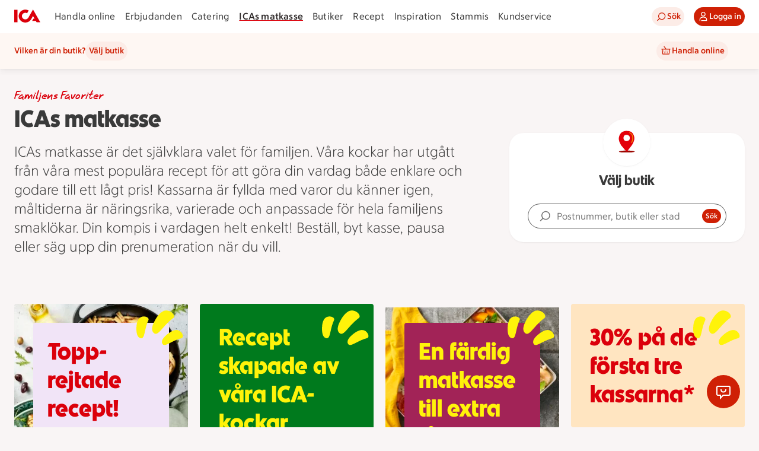

--- FILE ---
content_type: text/javascript
request_url: https://assets.icanet.se/raw/upload/v1/customer-solutions-apps/ica-now-grocerybag-frontend/static/assets/SelectGroceryBag-D2UGY3N6.js
body_size: 12569
content:
import{G as he,S as ge,a as fe,b as ve,c as ye,_ as Y,s as _e,t as I,d as q,m as ke,e as pe,g as be,f as we,h as xe,I as Se}from"./Ingredients-iI8GXLTV.js";import{h as Pe,d as Me,u as De,a as p,c as N,r as P,b as $e,e as k,o as l,w as H,f as d,g as w,i as o,j as m,_ as E,n as Ie,m as z,k as Oe,t as y,l as F,C as Be,p as Q,q as Ce,s as Te,v as g,x as $,y as x,z as V,A,B as le,D as X,E as We,F as Ne,G as B,H as L,I as Le,J as Ye,R as qe,K as Ee,L as Fe,M as je,N as Ve,O as Ae,P as Ge,Q as Re}from"./index-Ds88UE09.js";import.meta.url.split("/").pop();const de=a=>{let e='<path pid="0" fill-rule="evenodd" d="m17.415 16.001 6.01-6.009a.26.26 0 0 0 0-.366l-1.051-1.05a.26.26 0 0 0-.366 0L16 14.584 9.992 8.575a.26.26 0 0 0-.366 0L8.58 9.621a.257.257 0 0 0 0 .371l6.005 6.007-6.01 6.009a.26.26 0 0 0 0 .365l1.051 1.05c.1.102.265.102.366 0L16 17.416l6.008 6.01c.1.1.266.1.366 0l1.046-1.052a.25.25 0 0 0 0-.365z"/>';if(a.original){const t=/_fill="|_stroke="/gi;e=e.replace(t,n=>n==null?void 0:n.slice(1))}return Pe("svg",{xmlns:"http://www.w3.org/2000/svg","xmlns:xlink":"http://www.w3.org/1999/xlink",width:a.width,height:a.height,viewBox:a.viewBox,class:"svg-icon",innerHTML:e})};de.props={width:{type:Number,default:32},height:{type:Number,default:32},viewBox:{type:String,default:"0 0 32 32"},original:{type:Boolean,default:!1}};const He=(a,e,t,n,r,s,i)=>{Me.add({listName:a,listLength:e==null?void 0:e.toString(),listItemIndex:t==null?void 0:t.toString(),event:s,context:i,linkName:n,linkUrl:De(r)})},ze={key:0,class:"navigation-block__image-wrapper"},Qe={class:"ids-navigation-block__content"},Xe=["rel"],Ue=["target","href","rel"],Je=p({__name:"IdsNavigationBlock",props:{leadingIcon:{},showLeadingIcon:{type:Boolean},label:{default:"Läs mer"},showImage:{type:Boolean,default:!1},url:{default:""},rel:{},target:{default:"_self"},linkItem:{},contentId:{default:""},showShadow:{type:Boolean,default:!0},showBorder:{type:Boolean,default:!1},tracking:{},image:{},showTrailingIcon:{type:Boolean,default:!0},multiline:{type:Boolean,default:!1},naked:{},showArrow:{},displayImageState:{},shadow:{},hasBorder:{},icon:{},buttonLabel:{}},emits:["click"],setup(a,{emit:e}){const t=e,n=a,r=N(()=>{var v;if(n.linkItem)return n.linkItem;const f=(v=n.url)!=null?v:"";return{url:f,isExternal:/https?:\/\//.test(f),target:n.target,rel:n.rel}}),s=P({useAsBackground:!0,sizes:{sm:{width:720,height:160},md:{width:470,height:160},lg:{width:400,height:160}},imageData:n.image}),i=()=>{var f,v,_,M;He(((f=n.tracking)==null?void 0:f.listName)||"",((v=n.tracking)==null?void 0:v.listlength)||0,((_=n.tracking)==null?void 0:_.listItemIndex)||0,n.label,n.url,"navigationBlockSelect",((M=n.tracking)==null?void 0:M.context)||"")},c=P(null),u=f=>{t("click"),n.url&&c.value&&Te(f,c.value)};return(f,v)=>{const _=$e("RouterLink");return l(),k(m(Ce),{id:n.contentId,showBorder:n.showBorder,showShadow:n.showShadow,class:Q(["ids-navigation-block",[{"ids-navigation-block--truncated":!a.multiline}]]),onClick:v[0]||(v[0]=M=>u(M))},{default:H(()=>[a.showImage?(l(),d("div",ze,[n.image?(l(),k(m(E),Ie(z({key:0},s.value)),null,16)):w("",!0)])):w("",!0),o("div",Qe,[a.showLeadingIcon&&a.leadingIcon?(l(),k(Oe(a.leadingIcon),{key:0,class:"ids-navigation-block__icon left","aria-hidden":"true"})):w("",!0),r.value.url?r.value.isExternal?(l(),d("a",{key:2,ref_key:"linkWrapper",ref:c,target:r.value.target,href:r.value.url,rel:r.value.rel,class:"ids-navigation-block__link",onClick:i},y(a.label),9,Ue)):(l(),k(_,{key:3,ref_key:"linkWrapper",ref:c,target:r.value.target,to:r.value.url,rel:r.value.rel,class:"ids-navigation-block__link",onClick:i},{default:H(()=>[F(y(a.label),1)]),_:1},8,["target","to","rel"])):(l(),d("button",{key:1,rel:r.value.rel,class:"ids-navigation-block__button",onClick:i},y(a.label),9,Xe)),a.showTrailingIcon?(l(),k(m(Be),{key:4,class:"ids-navigation-block__icon","aria-hidden":"true"})):w("",!0)])]),_:1},8,["id","showBorder","showShadow","class"])}}}),Ke=["value"],Ze={key:1,class:"voucher-input__selected"},et={class:"voucher-input__selected-text"},tt=p({__name:"VoucherInput",props:{isSelected:{type:Boolean},initialValue:{}},emits:["clear","input"],setup(a,{emit:e}){const t=a,n=e,r=P(t.initialValue||""),s=c=>{const u=c.target;r.value=u.value,n("input",u.value)},i=()=>{n("clear")};return(c,u)=>t.isSelected?(l(),d("div",Ze,[o("div",null,[u[0]||(u[0]=o("span",null,"Rabattkod:",-1)),o("span",et,y(r.value),1)]),g(m($),{"aria-label":`Ta bort rabattkod ${r.value}`,icon:m(de),variant:"secondary",size:"xs",onClick:i},null,8,["aria-label","icon"])])):(l(),d("input",{key:0,value:r.value,name:"Rabattkod",placeholder:"Rabattkod",type:"text",class:"voucher-input",onInput:s},null,40,Ke))}}),at=x(tt,[["__scopeId","data-v-04c1d23b"]]),nt={class:"voucher"},rt={key:0,class:"voucher__input"},st=p({__name:"Voucher",setup(a){const e=V(),t=P(!1),n=P(!1),r=P(""),s=()=>{t.value=!0},i=()=>{r.value.length!==0&&(n.value=!0,e.setVoucher(r.value),e.fetchGroceryBagProducts(),le.push({event:"voucherRedeem",voucherName:r.value}))},c=()=>{r.value="",t.value=!1,n.value=!1,e.setVoucher(null),e.fetchGroceryBagProducts()};return A(()=>{e.voucher&&(r.value=e.voucher,t.value=!0,n.value=!0)}),(u,f)=>(l(),d("div",nt,[t.value?(l(),d("div",rt,[g(at,{"initial-value":r.value,"is-selected":n.value,onInput:f[0]||(f[0]=v=>r.value=v),onClear:c},null,8,["initial-value","is-selected"]),n.value?w("",!0):(l(),k(m($),{key:0,"aria-label":"Använd rabattkod",type:"button",variant:"primary",size:"md",text:"Använd",onClick:i}))])):(l(),k(m($),{key:1,type:"button",variant:"tertiary",size:"md",text:"Jag har en rabattkod",block:!0,onClick:s}))]))}}),it=x(st,[["__scopeId","data-v-0b880d7d"]]),ot={key:0,class:"grocery-bag-block-grid"},ct={class:"grocery-bag-block-grid__heading"},lt={class:"ids-grid grocery-bag-block-grid__blocks"},dt=p({__name:"GroceryBagBlockGrid",setup(a){const e=V(),t=X();return We(async()=>{await e.fetchGroceryBagProducts()}),A(async()=>{const n=Ne(t.storeCookie);(e.groceryBags.length===0||t.selected&&t.storeCookie.length>0&&n===null)&&await e.fetchGroceryBagProducts()}),(n,r)=>{var s,i;return((i=(s=m(e))==null?void 0:s.groceryBags)==null?void 0:i.length)>0?(l(),d("div",ot,[o("div",ct,[r[0]||(r[0]=o("h2",{class:"section-heading"}," Välj din matkasse ",-1)),g(it)]),o("ul",lt,[(l(!0),d(B,null,L(m(e).groceryBags,(c,u)=>(l(),d("li",{key:c.name+u,class:"ids-column-12--tablet-4--desktop-4"},[g(he,{"grocery-bag-group":c,"data-test":"grocerybag-block"},null,8,["grocery-bag-group"])]))),128))]),r[1]||(r[1]=o("p",{class:"select-grocery-bag__caveat"},' * Vårt nykundserbjudande är ett "från-pris" och gäller i ett urval av butiker. ',-1))])):w("",!0)}}}),ut=x(dt,[["__scopeId","data-v-ecaa9cdf"]]),mt={id:"store-picker-block",class:"store-picker-block"},ht={key:0,class:"store-picker-block__selected-store"},gt={key:0},ft={key:1,class:"store-picker-block__input"},vt=p({__name:"StorePickerBlock",setup(a){const e=P(""),t=X(),n=u=>{e.value=u,t.openModal()},r=()=>`Ändra till ${t.selectedDeliveryMethod==="pickup"?"hemleverans":"hämta i butik"}`,s=()=>`Valt leveranssätt ${t.selectedDeliveryMethod==="pickup"?"hämta i butik":"hemleverans"}. Ändra till ${t.selectedDeliveryMethod==="pickup"?"hemleverans":"hämta i butik"}`,i=()=>{const u=t.selectedDeliveryMethod==="pickup"?"homeDelivery":"pickup";t.setDeliveryMethod(u),le.push({event:"deliveryMethodSelect",linkName:u==="pickup"?"hämta i butik":"hemleverans"})},c=()=>{t.clearSelectedStore()};return(u,f)=>(l(),d("div",mt,[g(ge,{"selected-store":m(t).selected},null,8,["selected-store"]),m(t).selected?(l(),d("div",ht,[g(fe,{divider:!0,onChangeStore:c}),m(t).selected&&m(t).selected.deliveryMethods.length>1?(l(),d("div",gt,[g(m($),{"aria-label":s(),text:r(),size:"md",variant:"secondary",block:!0,onClick:i},null,8,["aria-label","text"])])):w("",!0)])):(l(),d("div",ft,[g(ve,{"initial-value":"",onOnSearch:n})])),g(ye,{"search-query":e.value},null,8,["search-query"])]))}}),yt=x(vt,[["__scopeId","data-v-d913ab7a"]]),_t={class:"category-card__content-area"},kt=["target","href"],pt={key:1,class:"category-card__no-link-title"},bt={key:2,class:"category-card__preamble"},wt=p({__name:"GrocerybagCategoryCard",props:{title:{type:String,required:!0},preamble:{type:String,default:""},url:{type:String,required:!1,default:null},imageUrl:{type:String,default:""},image:{type:Object,default:null},alt:{type:String,default:""},target:{type:String,default:"_self"},tracking:{type:Object,default:()=>({})},cardsInRow:{type:Object,default:()=>({})},sizes:{type:Object,default:()=>({sm:{width:400,height:400},md:{width:400,height:400},lg:{width:600,height:600}}),required:!1}},setup(a){const{currentSizeEquals:e,currentSizeLte:t,currentSizeGte:n}=Le(),r=a,s={useAsBackground:!0,description:r.alt||`Illustration av ${r.title}`,imageDataStatic:r.imageUrl,sizes:r.sizes},i=N(()=>r.image?{useAsBackground:!0,description:r.alt||`Illustration av ${r.title}`,imageData:r.image,sizes:r.sizes}:null),c=N(()=>t("mobile")?r.cardsInRow.sm:e("tablet")?r.cardsInRow.md?r.cardsInRow.md:r.cardsInRow.sm:n("desktop")?r.cardsInRow.lg?r.cardsInRow.lg:r.cardsInRow.md:0),u=N(()=>{switch(c.value){case 6:return"six";case 5:return"five";case 4:return"four";case 3:return"three";case 2:return"two"}return""}),f=N(()=>/(http(s?):\/\/)/g.test(r.url)),v=P(null);return(_,M)=>(l(),d("div",{class:Q(["category-card",a.url?"category-card__clickable":""])},[o("div",null,[i.value?(l(),k(m(E),z({key:0},i.value,{class:["category-card__image-area",u.value]}),null,16,["class"])):(l(),k(m(E),z({key:1},s,{class:["category-card__image-area",u.value]}),null,16,["class"]))]),o("div",_t,[a.url?(l(),d(B,{key:0},[g(m($),{class:"category-card__link-button",variant:"secondary",size:"md",icon:m(Ye),tabindex:"-1","aria-hidden":!0},null,8,["icon"]),f.value?(l(),d("a",{key:0,ref_key:"linkWrapper",ref:v,target:a.target,href:a.url,class:"category-card__link"},y(a.title),9,kt)):(l(),k(m(qe),{key:1,ref_key:"linkWrapper",ref:v,target:a.target,to:a.url,class:"category-card__link"},{default:H(()=>[F(y(a.title),1)]),_:1},8,["target","to"]))],64)):(l(),d("div",pt,y(a.title),1)),a.preamble?(l(),d("p",bt,y(a.preamble),1)):w("",!0)])],2))}}),xt=x(wt,[["__scopeId","data-v-29f68aed"]]),St={class:"start-page-category-cards"},Pt={class:"start-page-category-cards__grid"},Mt={class:"start-page-category-card__number","aria-hidden":"true"},Dt=p({__name:"StartPageCategoryCards",setup(a){const e=Ee([{title:"Välj butik",preamble:"Välj från vilken butik du vill få din matkasse levererad. Utbudet kan skilja sig från butik till butik.",imageUrl:"matkassen_assets/Usp_Steg_1.webp"},{title:"Hitta din matkasse",preamble:"Kika på vilka matkassar som din butik erbjuder och välj en som passar dig.",imageUrl:"matkassen_assets/Usp_Steg_2.webp"},{title:"Leverans",preamble:"Olika butiker kan erbjuda ett eller flera leveranssätt. Se vad som gäller för just din valda butik.",imageUrl:"matkassen_assets/RAO1028352_08_jpg%20%281%29.webp"},{title:"Laga gott och spara tid",preamble:"När du gjort dina val är det bara att invänta din första matkasse. Hoppas det smakar.",imageUrl:"matkassen_assets/GroceryBag_Usp_Steg_4.webp"}]),t={sm:{width:306,height:168},md:{width:306,height:168},lg:{width:306,height:168}};return(n,r)=>(l(),d("div",St,[o("ul",Pt,[(l(!0),d(B,null,L(e.value,(s,i)=>(l(),d("li",{key:i,class:"start-page-category-card"},[g(xt,{title:s.title,preamble:s.preamble,"image-url":s.imageUrl,"cards-in-row":{sm:1,md:2,lg:4},sizes:t},null,8,["title","preamble","image-url"]),o("div",Mt,y(i+1),1)]))),128))])]))}}),$t=x(Dt,[["__scopeId","data-v-f35ae1d5"]]),It={class:"start-page-navigation-blocks"},Ot=p({__name:"StartPageNavigationBlocks",setup(a){const e=[{title:"Mer om icas matkasse",url:"https://www.ica.se/icas-matkasse/om-icas-matkasse/"},{title:"Bra att ha hemma",url:"https://www.ica.se/icas-matkasse/bra-att-ha-hemma/"}];return(t,n)=>(l(),d("ul",It,[(l(),d(B,null,L(e,r=>o("li",{key:r.title},[g(m(Je),{class:"ids-column-12_md-4_lg-2",label:r.title,url:r.url},null,8,["label","url"])])),64))]))}}),Bt=x(Ot,[["__scopeId","data-v-6c435b78"]]),Ct={class:"questions-and-answers"},Tt=p({__name:"StartPageQuestionsAndAnswers",setup(a){const e=[{title:"Vad innehåller ICAs matkasse?",label:"ICAs matkassar innehåller varor och recept för ett antal rätter. Varorna i kassen varierar självklart beroende på vecka och kasse. Informationen finns på ICAs matkasses receptsidor på ICA.se och i veckomejlet. Om någon råvara i sortimentslistan inte finns att tillgå kommer en lämplig ersättningsartikel att plockas ner i kassen. Om du undrar vad en enskild vara innehåller, hänvisar vi till varans ingrediensförteckning."},{title:"Var hittar jag recepten när jag fått ICAs matkasse?",label:"I veckomejlet du får på torsdag, innan du får kassen på måndag, ser du recepten och där finns länkar till recepten. Du kan också gå in på ICA.se och sedan vidare till ICAs matkasse och din kasse. Där hittar du både recept, vad du får i kassen och vad du förväntas ha hemma. Sist men inte minst kan du scanna QR-koden på papperskassen som alla varor kommer i. Vi har inga tryckta receptkort."},{title:"Hur lång tid tar det att laga maträtterna i ICAs matkasse?",label:"Tillagningstiden ligger i snitt på ungefär 30 minuter. Vego kan ta lite längre tid att laga eftersom nästan allt lagas från grunden och recepten har lite fler ingredienser och moment. Ibland används smarta genvägar som till exempel smaksatt crème fraiche för att för att spara tid och förenkla tillagningen. Helt enkelt för att det ska gå snabbare för dig att laga en riktigt god måltid."},{title:"Vad gör jag om det saknas eller är fel på någon vara i ICAs matkasse?",label:"Om något saknas eller är felaktigt så kontaktar du kundservice för en reklamation. Det är viktigt att de får veta när något inte fungerat till 100 %."},{title:"Får jag bonus på ICAs matkasse?",label:"Ja, du får bonus om du skapat ett konto och loggat in på Mitt ICA. Då får du automatiskt stammispoäng, vilket i sin tur leder till din bonus. Detta gäller vid matkasseabonnemang och engångsköp om du är inloggad kund på ica.se. Om du som utloggad gäst utför ett engångsköp på matkassen måste det genomföras med ett ICA-kort. Görs engångsköpet med ett Visa/Mastercard behöver du kontakta kundservice för att efterregistera din bonus vid inlämnande av kvittobevis."}];return(t,n)=>(l(),d("ul",Ct,[(l(),d(B,null,L(e,(r,s)=>o("li",{key:s},[g(m(Fe),{"aria-id":`question-and-answer-${s}`,title:r.title,label:r.label},null,8,["aria-id","title","label"])])),64))]))}}),Wt=x(Tt,[["__scopeId","data-v-93fd225b"]]),Nt={class:"grocerybag-usp2 ids-grid"},Lt={class:"ids-column-6--tablet-3--desktop-3"},Yt={class:"grocerybag-usp2__card grocerybag-usp2__card--one"},qt={class:"ids-column-6--tablet-3--desktop-3"},Et={class:"grocerybag-usp2__card grocerybag-usp2__card--two"},Ft={class:"ids-column-6--tablet-3--desktop-3"},jt={class:"grocerybag-usp2__card grocerybag-usp2__card--three"},Vt={class:"ids-column-6--tablet-3--desktop-3"},At={class:"grocerybag-usp2__card grocerybag-usp2__card--four"},Gt=p({__name:"GroceryBagUsp2",setup(a){return(e,t)=>(l(),d("div",Nt,[o("div",Lt,[o("div",Yt,[t[0]||(t[0]=o("div",{class:"grocerybag-usp2__card--one--text"}," Topp-rejtade recept! ",-1)),g(Y)])]),o("div",qt,[o("div",Et,[t[1]||(t[1]=F(" Recept skapade av våra ICA-kockar ",-1)),g(Y)])]),o("div",Ft,[o("div",jt,[t[2]||(t[2]=o("div",{class:"grocerybag-usp2__card--three--text"}," En färdig matkasse till extra lågt pris ",-1)),g(Y)])]),o("div",Vt,[o("div",At,[t[3]||(t[3]=F(" 30% på de första tre kassarna* ",-1)),g(Y)])])]))}}),Rt=x(Gt,[["__scopeId","data-v-bd3c828b"]]),Ht={class:"next-delivery-info"},zt={class:"next-delivery-info__cell"},Qt={class:"next-delivery-info__data"},Xt={class:"next-delivery-info__cell"},Ut={class:"next-delivery-info__data"},Jt={class:"next-delivery-info__cell"},Kt={class:"next-delivery-info__data"},Zt={class:"next-delivery-info__cell"},ea={class:"next-delivery-info__data"},ta={class:"next-delivery-info__cell"},aa={class:"next-delivery-info__header"},na=["innerHTML"],ra=p({__name:"NextDeliveryInfo",props:{delivery:{},menuLink:{}},setup(a){const e=a,t=s=>{switch(s.toLowerCase()){case"pickup":return"Hämta i butik";case"homedelivery":return"Hemleverans";default:return""}},n=s=>s==="Store"?"Betala i Butik":"Förskottsbetalning",r=s=>{const i=`Misslyckad betalning. <a href="${je.ORIGIN_PATH}/mitt-konto/leveranser">Vänligen uppdatera dina betaluppgifter.</a>`;return s.paymentStatus==="Failed"?i:s.paymentProvider==="Store"?"Betala i butik när du hämtar din matkasse.":"Summan kommer reserveras på angivet kort torsdagen innan leverans."};return(s,i)=>(l(),d("div",Ht,[o("div",zt,[i[0]||(i[0]=o("div",{class:"next-delivery-info__header"}," Levereras av ",-1)),o("div",Qt,y(e.delivery.storeName),1)]),o("div",Xt,[i[1]||(i[1]=o("div",{class:"next-delivery-info__header"}," Leveranssätt ",-1)),o("div",Ut,y(t(e.delivery.deliveryMethod)),1)]),o("div",Jt,[i[2]||(i[2]=o("div",{class:"next-delivery-info__header"}," Pris ",-1)),o("div",Kt,y(e.delivery.price)+":- ",1)]),o("div",Zt,[i[3]||(i[3]=o("div",{class:"next-delivery-info__header"}," Betalsätt ",-1)),o("div",ea,y(n(a.delivery.paymentProvider)),1)]),o("div",ta,[o("div",aa,y(e.delivery.isPurchase?"Betalning":"Nästa betalning"),1),o("div",{class:"next-delivery-info__data",innerHTML:r(e.delivery)},null,8,na)]),a.delivery&&a.delivery.familyName?(l(),k(m($),{key:0,type:"button",variant:"secondary",text:"Veckans kasse",size:"md",href:e.menuLink,block:!0,class:"next-delivery-info__menu-link--sm"},null,8,["href"])):w("",!0)]))}}),sa=x(ra,[["__scopeId","data-v-ee6c81fc"]]);function j(a,e){return _e(a,{...e,weekStartsOn:1})}function ue(a,e){const t=I(a,e==null?void 0:e.in),n=t.getFullYear(),r=q(t,0);r.setFullYear(n+1,0,4),r.setHours(0,0,0,0);const s=j(r),i=q(t,0);i.setFullYear(n,0,4),i.setHours(0,0,0,0);const c=j(i);return t.getTime()>=s.getTime()?n+1:t.getTime()>=c.getTime()?n:n-1}function ae(a){const e=I(a),t=new Date(Date.UTC(e.getFullYear(),e.getMonth(),e.getDate(),e.getHours(),e.getMinutes(),e.getSeconds(),e.getMilliseconds()));return t.setUTCFullYear(e.getFullYear()),+a-+t}function ia(a,...e){const t=q.bind(null,e.find(n=>typeof n=="object"));return e.map(t)}function ne(a,e){const t=I(a,e==null?void 0:e.in);return t.setHours(0,0,0,0),t}function oa(a,e,t){const[n,r]=ia(t==null?void 0:t.in,a,e),s=ne(n),i=ne(r),c=+s-ae(s),u=+i-ae(i);return Math.round((c-u)/ke)}function ca(a,e){const t=ue(a,e),n=q(a,0);return n.setFullYear(t,0,4),n.setHours(0,0,0,0),j(n)}function la(a){return a instanceof Date||typeof a=="object"&&Object.prototype.toString.call(a)==="[object Date]"}function da(a){return!(!la(a)&&typeof a!="number"||isNaN(+I(a)))}function ua(a,e){const t=I(a,e==null?void 0:e.in);return t.setFullYear(t.getFullYear(),0,1),t.setHours(0,0,0,0),t}const ma={lessThanXSeconds:{one:"less than a second",other:"less than {{count}} seconds"},xSeconds:{one:"1 second",other:"{{count}} seconds"},halfAMinute:"half a minute",lessThanXMinutes:{one:"less than a minute",other:"less than {{count}} minutes"},xMinutes:{one:"1 minute",other:"{{count}} minutes"},aboutXHours:{one:"about 1 hour",other:"about {{count}} hours"},xHours:{one:"1 hour",other:"{{count}} hours"},xDays:{one:"1 day",other:"{{count}} days"},aboutXWeeks:{one:"about 1 week",other:"about {{count}} weeks"},xWeeks:{one:"1 week",other:"{{count}} weeks"},aboutXMonths:{one:"about 1 month",other:"about {{count}} months"},xMonths:{one:"1 month",other:"{{count}} months"},aboutXYears:{one:"about 1 year",other:"about {{count}} years"},xYears:{one:"1 year",other:"{{count}} years"},overXYears:{one:"over 1 year",other:"over {{count}} years"},almostXYears:{one:"almost 1 year",other:"almost {{count}} years"}},ha=(a,e,t)=>{let n;const r=ma[a];return typeof r=="string"?n=r:e===1?n=r.one:n=r.other.replace("{{count}}",e.toString()),t!=null&&t.addSuffix?t.comparison&&t.comparison>0?"in "+n:n+" ago":n};function R(a){return(e={})=>{const t=e.width?String(e.width):a.defaultWidth;return a.formats[t]||a.formats[a.defaultWidth]}}const ga={full:"EEEE, MMMM do, y",long:"MMMM do, y",medium:"MMM d, y",short:"MM/dd/yyyy"},fa={full:"h:mm:ss a zzzz",long:"h:mm:ss a z",medium:"h:mm:ss a",short:"h:mm a"},va={full:"{{date}} 'at' {{time}}",long:"{{date}} 'at' {{time}}",medium:"{{date}}, {{time}}",short:"{{date}}, {{time}}"},ya={date:R({formats:ga,defaultWidth:"full"}),time:R({formats:fa,defaultWidth:"full"}),dateTime:R({formats:va,defaultWidth:"full"})},_a={lastWeek:"'last' eeee 'at' p",yesterday:"'yesterday at' p",today:"'today at' p",tomorrow:"'tomorrow at' p",nextWeek:"eeee 'at' p",other:"P"},ka=(a,e,t,n)=>_a[a];function T(a){return(e,t)=>{const n=t!=null&&t.context?String(t.context):"standalone";let r;if(n==="formatting"&&a.formattingValues){const i=a.defaultFormattingWidth||a.defaultWidth,c=t!=null&&t.width?String(t.width):i;r=a.formattingValues[c]||a.formattingValues[i]}else{const i=a.defaultWidth,c=t!=null&&t.width?String(t.width):a.defaultWidth;r=a.values[c]||a.values[i]}const s=a.argumentCallback?a.argumentCallback(e):e;return r[s]}}const pa={narrow:["B","A"],abbreviated:["BC","AD"],wide:["Before Christ","Anno Domini"]},ba={narrow:["1","2","3","4"],abbreviated:["Q1","Q2","Q3","Q4"],wide:["1st quarter","2nd quarter","3rd quarter","4th quarter"]},wa={narrow:["J","F","M","A","M","J","J","A","S","O","N","D"],abbreviated:["Jan","Feb","Mar","Apr","May","Jun","Jul","Aug","Sep","Oct","Nov","Dec"],wide:["January","February","March","April","May","June","July","August","September","October","November","December"]},xa={narrow:["S","M","T","W","T","F","S"],short:["Su","Mo","Tu","We","Th","Fr","Sa"],abbreviated:["Sun","Mon","Tue","Wed","Thu","Fri","Sat"],wide:["Sunday","Monday","Tuesday","Wednesday","Thursday","Friday","Saturday"]},Sa={narrow:{am:"a",pm:"p",midnight:"mi",noon:"n",morning:"morning",afternoon:"afternoon",evening:"evening",night:"night"},abbreviated:{am:"AM",pm:"PM",midnight:"midnight",noon:"noon",morning:"morning",afternoon:"afternoon",evening:"evening",night:"night"},wide:{am:"a.m.",pm:"p.m.",midnight:"midnight",noon:"noon",morning:"morning",afternoon:"afternoon",evening:"evening",night:"night"}},Pa={narrow:{am:"a",pm:"p",midnight:"mi",noon:"n",morning:"in the morning",afternoon:"in the afternoon",evening:"in the evening",night:"at night"},abbreviated:{am:"AM",pm:"PM",midnight:"midnight",noon:"noon",morning:"in the morning",afternoon:"in the afternoon",evening:"in the evening",night:"at night"},wide:{am:"a.m.",pm:"p.m.",midnight:"midnight",noon:"noon",morning:"in the morning",afternoon:"in the afternoon",evening:"in the evening",night:"at night"}},Ma=(a,e)=>{const t=Number(a),n=t%100;if(n>20||n<10)switch(n%10){case 1:return t+"st";case 2:return t+"nd";case 3:return t+"rd"}return t+"th"},Da={ordinalNumber:Ma,era:T({values:pa,defaultWidth:"wide"}),quarter:T({values:ba,defaultWidth:"wide",argumentCallback:a=>a-1}),month:T({values:wa,defaultWidth:"wide"}),day:T({values:xa,defaultWidth:"wide"}),dayPeriod:T({values:Sa,defaultWidth:"wide",formattingValues:Pa,defaultFormattingWidth:"wide"})};function W(a){return(e,t={})=>{const n=t.width,r=n&&a.matchPatterns[n]||a.matchPatterns[a.defaultMatchWidth],s=e.match(r);if(!s)return null;const i=s[0],c=n&&a.parsePatterns[n]||a.parsePatterns[a.defaultParseWidth],u=Array.isArray(c)?Ia(c,_=>_.test(i)):$a(c,_=>_.test(i));let f;f=a.valueCallback?a.valueCallback(u):u,f=t.valueCallback?t.valueCallback(f):f;const v=e.slice(i.length);return{value:f,rest:v}}}function $a(a,e){for(const t in a)if(Object.prototype.hasOwnProperty.call(a,t)&&e(a[t]))return t}function Ia(a,e){for(let t=0;t<a.length;t++)if(e(a[t]))return t}function Oa(a){return(e,t={})=>{const n=e.match(a.matchPattern);if(!n)return null;const r=n[0],s=e.match(a.parsePattern);if(!s)return null;let i=a.valueCallback?a.valueCallback(s[0]):s[0];i=t.valueCallback?t.valueCallback(i):i;const c=e.slice(r.length);return{value:i,rest:c}}}const Ba=/^(\d+)(th|st|nd|rd)?/i,Ca=/\d+/i,Ta={narrow:/^(b|a)/i,abbreviated:/^(b\.?\s?c\.?|b\.?\s?c\.?\s?e\.?|a\.?\s?d\.?|c\.?\s?e\.?)/i,wide:/^(before christ|before common era|anno domini|common era)/i},Wa={any:[/^b/i,/^(a|c)/i]},Na={narrow:/^[1234]/i,abbreviated:/^q[1234]/i,wide:/^[1234](th|st|nd|rd)? quarter/i},La={any:[/1/i,/2/i,/3/i,/4/i]},Ya={narrow:/^[jfmasond]/i,abbreviated:/^(jan|feb|mar|apr|may|jun|jul|aug|sep|oct|nov|dec)/i,wide:/^(january|february|march|april|may|june|july|august|september|october|november|december)/i},qa={narrow:[/^j/i,/^f/i,/^m/i,/^a/i,/^m/i,/^j/i,/^j/i,/^a/i,/^s/i,/^o/i,/^n/i,/^d/i],any:[/^ja/i,/^f/i,/^mar/i,/^ap/i,/^may/i,/^jun/i,/^jul/i,/^au/i,/^s/i,/^o/i,/^n/i,/^d/i]},Ea={narrow:/^[smtwf]/i,short:/^(su|mo|tu|we|th|fr|sa)/i,abbreviated:/^(sun|mon|tue|wed|thu|fri|sat)/i,wide:/^(sunday|monday|tuesday|wednesday|thursday|friday|saturday)/i},Fa={narrow:[/^s/i,/^m/i,/^t/i,/^w/i,/^t/i,/^f/i,/^s/i],any:[/^su/i,/^m/i,/^tu/i,/^w/i,/^th/i,/^f/i,/^sa/i]},ja={narrow:/^(a|p|mi|n|(in the|at) (morning|afternoon|evening|night))/i,any:/^([ap]\.?\s?m\.?|midnight|noon|(in the|at) (morning|afternoon|evening|night))/i},Va={any:{am:/^a/i,pm:/^p/i,midnight:/^mi/i,noon:/^no/i,morning:/morning/i,afternoon:/afternoon/i,evening:/evening/i,night:/night/i}},Aa={ordinalNumber:Oa({matchPattern:Ba,parsePattern:Ca,valueCallback:a=>parseInt(a,10)}),era:W({matchPatterns:Ta,defaultMatchWidth:"wide",parsePatterns:Wa,defaultParseWidth:"any"}),quarter:W({matchPatterns:Na,defaultMatchWidth:"wide",parsePatterns:La,defaultParseWidth:"any",valueCallback:a=>a+1}),month:W({matchPatterns:Ya,defaultMatchWidth:"wide",parsePatterns:qa,defaultParseWidth:"any"}),day:W({matchPatterns:Ea,defaultMatchWidth:"wide",parsePatterns:Fa,defaultParseWidth:"any"}),dayPeriod:W({matchPatterns:ja,defaultMatchWidth:"any",parsePatterns:Va,defaultParseWidth:"any"})},Ga={code:"en-US",formatDistance:ha,formatLong:ya,formatRelative:ka,localize:Da,match:Aa,options:{weekStartsOn:0,firstWeekContainsDate:1}};function Ra(a,e){const t=I(a,e==null?void 0:e.in);return oa(t,ua(t))+1}function Ha(a,e){const t=I(a,e==null?void 0:e.in),n=+j(t)-+ca(t);return Math.round(n/pe)+1}function h(a,e){const t=a<0?"-":"",n=Math.abs(a).toString().padStart(e,"0");return t+n}const D={y(a,e){const t=a.getFullYear(),n=t>0?t:1-t;return h(e==="yy"?n%100:n,e.length)},M(a,e){const t=a.getMonth();return e==="M"?String(t+1):h(t+1,2)},d(a,e){return h(a.getDate(),e.length)},a(a,e){const t=a.getHours()/12>=1?"pm":"am";switch(e){case"a":case"aa":return t.toUpperCase();case"aaa":return t;case"aaaaa":return t[0];case"aaaa":default:return t==="am"?"a.m.":"p.m."}},h(a,e){return h(a.getHours()%12||12,e.length)},H(a,e){return h(a.getHours(),e.length)},m(a,e){return h(a.getMinutes(),e.length)},s(a,e){return h(a.getSeconds(),e.length)},S(a,e){const t=e.length,n=a.getMilliseconds(),r=Math.trunc(n*Math.pow(10,t-3));return h(r,e.length)}},C={midnight:"midnight",noon:"noon",morning:"morning",afternoon:"afternoon",evening:"evening",night:"night"},re={G:function(a,e,t){const n=a.getFullYear()>0?1:0;switch(e){case"G":case"GG":case"GGG":return t.era(n,{width:"abbreviated"});case"GGGGG":return t.era(n,{width:"narrow"});case"GGGG":default:return t.era(n,{width:"wide"})}},y:function(a,e,t){if(e==="yo"){const n=a.getFullYear(),r=n>0?n:1-n;return t.ordinalNumber(r,{unit:"year"})}return D.y(a,e)},Y:function(a,e,t,n){const r=we(a,n),s=r>0?r:1-r;if(e==="YY"){const i=s%100;return h(i,2)}return e==="Yo"?t.ordinalNumber(s,{unit:"year"}):h(s,e.length)},R:function(a,e){const t=ue(a);return h(t,e.length)},u:function(a,e){const t=a.getFullYear();return h(t,e.length)},Q:function(a,e,t){const n=Math.ceil((a.getMonth()+1)/3);switch(e){case"Q":return String(n);case"QQ":return h(n,2);case"Qo":return t.ordinalNumber(n,{unit:"quarter"});case"QQQ":return t.quarter(n,{width:"abbreviated",context:"formatting"});case"QQQQQ":return t.quarter(n,{width:"narrow",context:"formatting"});case"QQQQ":default:return t.quarter(n,{width:"wide",context:"formatting"})}},q:function(a,e,t){const n=Math.ceil((a.getMonth()+1)/3);switch(e){case"q":return String(n);case"qq":return h(n,2);case"qo":return t.ordinalNumber(n,{unit:"quarter"});case"qqq":return t.quarter(n,{width:"abbreviated",context:"standalone"});case"qqqqq":return t.quarter(n,{width:"narrow",context:"standalone"});case"qqqq":default:return t.quarter(n,{width:"wide",context:"standalone"})}},M:function(a,e,t){const n=a.getMonth();switch(e){case"M":case"MM":return D.M(a,e);case"Mo":return t.ordinalNumber(n+1,{unit:"month"});case"MMM":return t.month(n,{width:"abbreviated",context:"formatting"});case"MMMMM":return t.month(n,{width:"narrow",context:"formatting"});case"MMMM":default:return t.month(n,{width:"wide",context:"formatting"})}},L:function(a,e,t){const n=a.getMonth();switch(e){case"L":return String(n+1);case"LL":return h(n+1,2);case"Lo":return t.ordinalNumber(n+1,{unit:"month"});case"LLL":return t.month(n,{width:"abbreviated",context:"standalone"});case"LLLLL":return t.month(n,{width:"narrow",context:"standalone"});case"LLLL":default:return t.month(n,{width:"wide",context:"standalone"})}},w:function(a,e,t,n){const r=be(a,n);return e==="wo"?t.ordinalNumber(r,{unit:"week"}):h(r,e.length)},I:function(a,e,t){const n=Ha(a);return e==="Io"?t.ordinalNumber(n,{unit:"week"}):h(n,e.length)},d:function(a,e,t){return e==="do"?t.ordinalNumber(a.getDate(),{unit:"date"}):D.d(a,e)},D:function(a,e,t){const n=Ra(a);return e==="Do"?t.ordinalNumber(n,{unit:"dayOfYear"}):h(n,e.length)},E:function(a,e,t){const n=a.getDay();switch(e){case"E":case"EE":case"EEE":return t.day(n,{width:"abbreviated",context:"formatting"});case"EEEEE":return t.day(n,{width:"narrow",context:"formatting"});case"EEEEEE":return t.day(n,{width:"short",context:"formatting"});case"EEEE":default:return t.day(n,{width:"wide",context:"formatting"})}},e:function(a,e,t,n){const r=a.getDay(),s=(r-n.weekStartsOn+8)%7||7;switch(e){case"e":return String(s);case"ee":return h(s,2);case"eo":return t.ordinalNumber(s,{unit:"day"});case"eee":return t.day(r,{width:"abbreviated",context:"formatting"});case"eeeee":return t.day(r,{width:"narrow",context:"formatting"});case"eeeeee":return t.day(r,{width:"short",context:"formatting"});case"eeee":default:return t.day(r,{width:"wide",context:"formatting"})}},c:function(a,e,t,n){const r=a.getDay(),s=(r-n.weekStartsOn+8)%7||7;switch(e){case"c":return String(s);case"cc":return h(s,e.length);case"co":return t.ordinalNumber(s,{unit:"day"});case"ccc":return t.day(r,{width:"abbreviated",context:"standalone"});case"ccccc":return t.day(r,{width:"narrow",context:"standalone"});case"cccccc":return t.day(r,{width:"short",context:"standalone"});case"cccc":default:return t.day(r,{width:"wide",context:"standalone"})}},i:function(a,e,t){const n=a.getDay(),r=n===0?7:n;switch(e){case"i":return String(r);case"ii":return h(r,e.length);case"io":return t.ordinalNumber(r,{unit:"day"});case"iii":return t.day(n,{width:"abbreviated",context:"formatting"});case"iiiii":return t.day(n,{width:"narrow",context:"formatting"});case"iiiiii":return t.day(n,{width:"short",context:"formatting"});case"iiii":default:return t.day(n,{width:"wide",context:"formatting"})}},a:function(a,e,t){const r=a.getHours()/12>=1?"pm":"am";switch(e){case"a":case"aa":return t.dayPeriod(r,{width:"abbreviated",context:"formatting"});case"aaa":return t.dayPeriod(r,{width:"abbreviated",context:"formatting"}).toLowerCase();case"aaaaa":return t.dayPeriod(r,{width:"narrow",context:"formatting"});case"aaaa":default:return t.dayPeriod(r,{width:"wide",context:"formatting"})}},b:function(a,e,t){const n=a.getHours();let r;switch(n===12?r=C.noon:n===0?r=C.midnight:r=n/12>=1?"pm":"am",e){case"b":case"bb":return t.dayPeriod(r,{width:"abbreviated",context:"formatting"});case"bbb":return t.dayPeriod(r,{width:"abbreviated",context:"formatting"}).toLowerCase();case"bbbbb":return t.dayPeriod(r,{width:"narrow",context:"formatting"});case"bbbb":default:return t.dayPeriod(r,{width:"wide",context:"formatting"})}},B:function(a,e,t){const n=a.getHours();let r;switch(n>=17?r=C.evening:n>=12?r=C.afternoon:n>=4?r=C.morning:r=C.night,e){case"B":case"BB":case"BBB":return t.dayPeriod(r,{width:"abbreviated",context:"formatting"});case"BBBBB":return t.dayPeriod(r,{width:"narrow",context:"formatting"});case"BBBB":default:return t.dayPeriod(r,{width:"wide",context:"formatting"})}},h:function(a,e,t){if(e==="ho"){let n=a.getHours()%12;return n===0&&(n=12),t.ordinalNumber(n,{unit:"hour"})}return D.h(a,e)},H:function(a,e,t){return e==="Ho"?t.ordinalNumber(a.getHours(),{unit:"hour"}):D.H(a,e)},K:function(a,e,t){const n=a.getHours()%12;return e==="Ko"?t.ordinalNumber(n,{unit:"hour"}):h(n,e.length)},k:function(a,e,t){let n=a.getHours();return n===0&&(n=24),e==="ko"?t.ordinalNumber(n,{unit:"hour"}):h(n,e.length)},m:function(a,e,t){return e==="mo"?t.ordinalNumber(a.getMinutes(),{unit:"minute"}):D.m(a,e)},s:function(a,e,t){return e==="so"?t.ordinalNumber(a.getSeconds(),{unit:"second"}):D.s(a,e)},S:function(a,e){return D.S(a,e)},X:function(a,e,t){const n=a.getTimezoneOffset();if(n===0)return"Z";switch(e){case"X":return ie(n);case"XXXX":case"XX":return O(n);case"XXXXX":case"XXX":default:return O(n,":")}},x:function(a,e,t){const n=a.getTimezoneOffset();switch(e){case"x":return ie(n);case"xxxx":case"xx":return O(n);case"xxxxx":case"xxx":default:return O(n,":")}},O:function(a,e,t){const n=a.getTimezoneOffset();switch(e){case"O":case"OO":case"OOO":return"GMT"+se(n,":");case"OOOO":default:return"GMT"+O(n,":")}},z:function(a,e,t){const n=a.getTimezoneOffset();switch(e){case"z":case"zz":case"zzz":return"GMT"+se(n,":");case"zzzz":default:return"GMT"+O(n,":")}},t:function(a,e,t){const n=Math.trunc(+a/1e3);return h(n,e.length)},T:function(a,e,t){return h(+a,e.length)}};function se(a,e=""){const t=a>0?"-":"+",n=Math.abs(a),r=Math.trunc(n/60),s=n%60;return s===0?t+String(r):t+String(r)+e+h(s,2)}function ie(a,e){return a%60===0?(a>0?"-":"+")+h(Math.abs(a)/60,2):O(a,e)}function O(a,e=""){const t=a>0?"-":"+",n=Math.abs(a),r=h(Math.trunc(n/60),2),s=h(n%60,2);return t+r+e+s}const oe=(a,e)=>{switch(a){case"P":return e.date({width:"short"});case"PP":return e.date({width:"medium"});case"PPP":return e.date({width:"long"});case"PPPP":default:return e.date({width:"full"})}},me=(a,e)=>{switch(a){case"p":return e.time({width:"short"});case"pp":return e.time({width:"medium"});case"ppp":return e.time({width:"long"});case"pppp":default:return e.time({width:"full"})}},za=(a,e)=>{const t=a.match(/(P+)(p+)?/)||[],n=t[1],r=t[2];if(!r)return oe(a,e);let s;switch(n){case"P":s=e.dateTime({width:"short"});break;case"PP":s=e.dateTime({width:"medium"});break;case"PPP":s=e.dateTime({width:"long"});break;case"PPPP":default:s=e.dateTime({width:"full"});break}return s.replace("{{date}}",oe(n,e)).replace("{{time}}",me(r,e))},Qa={p:me,P:za},Xa=/^D+$/,Ua=/^Y+$/,Ja=["D","DD","YY","YYYY"];function Ka(a){return Xa.test(a)}function Za(a){return Ua.test(a)}function en(a,e,t){const n=tn(a,e,t);if(console.warn(n),Ja.includes(a))throw new RangeError(n)}function tn(a,e,t){const n=a[0]==="Y"?"years":"days of the month";return`Use \`${a.toLowerCase()}\` instead of \`${a}\` (in \`${e}\`) for formatting ${n} to the input \`${t}\`; see: https://github.com/date-fns/date-fns/blob/master/docs/unicodeTokens.md`}const an=/[yYQqMLwIdDecihHKkms]o|(\w)\1*|''|'(''|[^'])+('|$)|./g,nn=/P+p+|P+|p+|''|'(''|[^'])+('|$)|./g,rn=/^'([^]*?)'?$/,sn=/''/g,on=/[a-zA-Z]/;function ce(a,e,t){var v,_,M,U,J,K,Z,ee,te;const n=xe(),r=(v=n.locale)!=null?v:Ga,s=(J=(U=n.firstWeekContainsDate)!=null?U:(M=(_=n.locale)==null?void 0:_.options)==null?void 0:M.firstWeekContainsDate)!=null?J:1,i=(te=(ee=n.weekStartsOn)!=null?ee:(Z=(K=n.locale)==null?void 0:K.options)==null?void 0:Z.weekStartsOn)!=null?te:0,c=I(a,t==null?void 0:t.in);if(!da(c))throw new RangeError("Invalid time value");let u=e.match(nn).map(S=>{const b=S[0];if(b==="p"||b==="P"){const G=Qa[b];return G(S,r.formatLong)}return S}).join("").match(an).map(S=>{if(S==="''")return{isToken:!1,value:"'"};const b=S[0];if(b==="'")return{isToken:!1,value:cn(S)};if(re[b])return{isToken:!0,value:S};if(b.match(on))throw new RangeError("Format string contains an unescaped latin alphabet character `"+b+"`");return{isToken:!1,value:S}});r.localize.preprocessor&&(u=r.localize.preprocessor(c,u));const f={firstWeekContainsDate:s,weekStartsOn:i,locale:r};return u.map(S=>{if(!S.isToken)return S.value;const b=S.value;(Za(b)||Ka(b))&&en(b,e,String(a));const G=re[b[0]];return G(c,b,r.localize,f)}).join("")}function cn(a){const e=a.match(rn);return e?e[1].replace(sn,"'"):a}const ln={class:"next-delivery__item"},dn={class:"next-delivery__header"},un={class:"next-delivery__image"},mn={class:"next-deliveries__heading"},hn={class:"next-deliveries__delivery-time"},gn={class:"next-deliveries__menu-link-wrap"},fn=p({__name:"NextDeliveryItem",props:{delivery:{}},setup(a){const e=a,t=P(!1),n={sm:{width:76,height:76},md:{width:60,height:60},lg:{width:60,height:60}},r=c=>{const u=c?`?p=${c.persons}&d=${c.days}${c.lactoseFree?"&l=true":""}${c.glutenFree?"&l=true&g=true":""}`:"";return"/"+c.familyName.toLowerCase().replace(/\s/g,"-")+u},s=c=>{const u=new Date(c.deliveryDate);let f="";if(c.deliverySlot){const v=new Date(new Date(new Date(c.deliveryDate).setHours(c.deliverySlot.from.hour)).setMinutes(c.deliverySlot.from.minute)),_=new Date(new Date(new Date(c.deliveryDate).setHours(c.deliverySlot.to.hour)).setMinutes(c.deliverySlot.to.minute));f=`mellan ${ce(new Date(v),"H:mm")} - ${ce(new Date(_),"H:mm")}`}return`${u.getDate()} ${u.toLocaleString("sv-se",{month:"long"})} ${f}`},i=c=>{c.stopPropagation(),t.value=!t.value};return(c,u)=>(l(),d(B,null,[o("div",ln,[o("div",dn,[o("div",un,[e.delivery.imageUrl?(l(),k(m(E),{key:0,"image-data-static":e.delivery.imageUrl,sizes:n},null,8,["image-data-static"])):w("",!0)]),o("div",null,[o("div",mn,y(e.delivery.productName),1),o("div",hn,y(s(e.delivery)),1)]),o("div",gn,[e.delivery&&e.delivery.familyName?(l(),k(m($),{key:0,type:"button",variant:"secondary",text:"Veckans kasse",size:"md",href:`${r(e.delivery)}`,class:"next-deliveries__menu-link--md"},null,8,["href"])):w("",!0),g(m($),{class:"next-deliveries__accordion-btn",size:"sm",variant:"secondary",icon:t.value?m(Ve):m(Ae),selected:t.value,onClick:i},null,8,["icon","selected"])])]),o("div",{class:Q(["next-delivery__info",t.value?"next-delivery-info__open":""])},[g(sa,{delivery:e.delivery,"menu-link":r(e.delivery)},null,8,["delivery","menu-link"])],2)]),e.delivery.inBagItems||e.delivery.atHomeItems?(l(),k(Se,{key:0,"at-home":e.delivery.atHomeItems,"in-bag":e.delivery.inBagItems},null,8,["at-home","in-bag"])):w("",!0)],64))}}),vn=x(fn,[["__scopeId","data-v-df0d861b"]]),yn={key:0,class:"next-deliveries"},_n={class:"next-deliveries__grid"},kn=p({__name:"NextDeliveries",setup(a){const e=Ge(),t=V();return A(async()=>{e.isLoggedin&&t.nextDeliveries===null&&await t.fetchNextDeliveries()}),(n,r)=>m(e).isLoggedin&&m(t).nextDeliveries&&m(t).nextDeliveries.length>0?(l(),d("div",yn,[r[0]||(r[0]=o("h2",{class:"section-heading"}," Din kommande leverans ",-1)),o("div",_n,[(l(!0),d(B,null,L(m(t).nextDeliveries,(s,i)=>(l(),d("div",{key:i,class:"next-delivery"},[g(vn,{delivery:s},null,8,["delivery"])]))),128))])])):(l(),k(Rt,{key:1}))}}),pn=x(kn,[["__scopeId","data-v-1379ee79"]]),bn={class:"preamble"},wn={key:0,class:"preamble__prefix"},xn={class:"preamble__title"},Sn={key:1,class:"preamble__text"},Pn=p({__name:"Preamble",props:{title:{},preamble:{default:""},prefix:{default:""}},setup(a){const e=a;return(t,n)=>(l(),d("div",bn,[e.prefix?(l(),d("p",wn,y(e.prefix),1)):w("",!0),o("h1",xn,y(e.title),1),e.preamble?(l(),d("p",Sn,y(e.preamble),1)):w("",!0)]))}}),Mn=x(Pn,[["__scopeId","data-v-51de44d5"]]),Dn={class:"select-grocery-bag"},$n={class:"ids-grid ids-grid--noGutter"},In={class:"ids-column-12--tablet-12--desktop-8 select-grocery-bag__preamble-wrap"},On={class:"ids-column-12--tablet-12--desktop-4 select-grocery-bag__store-picker"},Bn={class:"grocery-bag-page__row"},Cn={class:"grocery-bag-page__row"},Tn={class:"grocery-bag-page__row"},Wn={class:"grocery-bag-page__row"},Nn={class:"grocery-bag-page__row"},Ln=p({__name:"SelectGroceryBag",setup(a){const e=Re(),t=X(),n=V();return A(async()=>{if(e.query&&e.query.store){const r=parseInt(e.query.store),s=await t.getStoreByBmsId(r),i=s?s.store:null;t.setSelectedStore(i),n.fetchGroceryBagProducts()}}),(r,s)=>(l(),d("div",Dn,[o("div",$n,[o("div",In,[g(Mn,{title:"ICAs matkasse",preamble:"ICAs matkasse är det självklara valet för familjen. Våra kockar har utgått från våra mest populära recept för att göra din vardag både enklare och godare till ett lågt pris! Kassarna är fyllda med varor du känner igen, måltiderna är näringsrika, varierade och anpassade för hela familjens smaklökar. Din kompis i vardagen helt enkelt! Beställ, byt kasse, pausa eller säg upp din prenumeration när du vill.",prefix:"Familjens Favoriter"})]),o("div",On,[g(yt)])]),o("div",Bn,[g(pn)]),o("div",Cn,[g(ut)]),o("div",Tn,[s[0]||(s[0]=o("h2",{class:"section-heading"}," Så fungerar det ",-1)),g($t)]),o("div",Wn,[s[1]||(s[1]=o("h2",{class:"section-heading"}," Läs mer ",-1)),g(Bt)]),o("div",Nn,[s[2]||(s[2]=o("h2",{class:"section-heading"}," Frågor och svar ",-1)),g(Wt)])]))}}),En=x(Ln,[["__scopeId","data-v-690b4ce2"]]);export{En as default};


--- FILE ---
content_type: text/javascript
request_url: https://assets.icanet.se/raw/upload/v1/customer-solutions-apps/ica-now-grocerybag-frontend/static/assets/Ingredients-iI8GXLTV.js
body_size: 9868
content:
import{d as be,a as V,a6 as We,U as Re,c as O,X as Ne,a7 as Ee,r as I,A as He,a8 as je,a9 as se,I as Ke,$ as ae,W as Ye,f as r,o as s,Y as j,p as Q,Z as E,g as f,v as S,t as C,aa as Ue,m as $e,j as o,w as K,i as u,e as F,G,ab as te,ac as Qe,C as qe,ad as ge,ae as Ze,x as T,af as Ce,k as we,ag as Xe,H as Y,V as Je,ah as et,b as tt,ai as at,l as ce,s as st,y as A,aj as rt,ak as ot,al as lt,am as nt,D as ue,z as Se,n as it,_ as ct,B as U,an as ye,ao as ut,ap as dt,aq as pt,ar as ht,as as mt,at as ft,au as vt,M as _t,av as gt,aw as yt,ax as kt,ay as bt,az as $t,L as Ct}from"./index-Ds88UE09.js";function wt(a){if(typeof a!="string")throw new TypeError("Expected a string");return a.replace(/[|\\{}()[\]^$+*?.]/g,"\\$&").replace(/-/g,"\\x2d").replace(/a/gi,"[aàáâã]").replace(/c/gi,"[cçčć]").replace(/e/gi,"[eèéêë]").replace(/i/gi,"[iìíîï]").replace(/n/gi,"[nñ]").replace(/o/gi,"[oòóôõø]").replace(/s/gi,"[sß]").replace(/u/gi,"[uùúûü]").replace(/y/gi,"[yÿ]").replace(/æ/gi,"[äæ]")}const St=()=>{be.add({event:"filterOpen",linkName:"öppna filter",linkUrl:void 0})},xt=a=>{be.add({event:"filterReset",filterName:a,context:"sökfunktion"})},Bt=["onKeydown"],It=["for"],Pt={class:"ids-textinput--search__icons-right-wrapper"},Ft=["id"],Dt=["id"],Ot={key:0,"aria-live":"polite",class:"ids-textinput--search__options-item-wrapper"},Lt=V({__name:"IdsSearchInput",props:{label:{},hint:{},activeFilters:{},badgeNumber:{},showDropdown:{type:Boolean,default:!0},showOptionsFullscreen:{type:Boolean,default:!1},options:{},ariaAutocomplete:{default:"none"},placeholder:{},modelValue:{},id:{},disabled:{type:Boolean},readonly:{type:Boolean},rules:{},showFilterButton:{type:Boolean,default:!0},showFilterButtonWithInput:{type:Boolean},maxOptions:{default:20},size:{},selectFirstOption:{type:Boolean,default:!1},showActiveFirstOption:{type:Boolean},disableCapitalize:{type:Boolean},loading:{type:Boolean,default:!1}},emits:["update:modelValue","showDropdown","toggleFilter","clear","doSearch","goToOption","clearFilter","enterKey","inputFocus","inputBlur","onClick"],setup(a,{expose:e,emit:l}){const{validate:n}=et(),t=a;import.meta.url.split("/").pop();const i=We(),k=Re(),g=O(()=>k.customOptions&&k.customOptions("")),{enableFocusTrap:v,disableFocusTrap:y}=Ne(),{disableScrollLock:x}=Ee(),w=I(),h=I(),$=O(()=>t.badgeNumber&&t.badgeNumber>0?t.badgeNumber:""),_=new Intl.Collator("sv",{caseFirst:"lower"}),D=(c,p)=>_.compare(c.text,p.text);function N(c,p){var M;const B=[],m=[];c=c.toLowerCase();for(const R of p)((M=R.text)==null?void 0:M.toLowerCase().indexOf(c))==0?B.push(R):m.push(R);return B.sort(D),m.sort(D),B.concat(m)}const L=O(()=>!t.options||!t.modelValue?[]:N(t.modelValue,t.options));He(()=>{document.addEventListener("click",b)}),je(()=>{document.removeEventListener("click",b)});const d=I(!1);function b(c){d.value&&(d.value=!1);const p=h.value,B=c.target;p&&p!==B&&!p.contains(B)&&(d.value=!1)}se(()=>t.modelValue,()=>{var c;(c=t.modelValue)!=null&&c.length?d.value=!0:d.value=!1});const P=I(null),W=I(null),X=I(null),J=I(!1);e({textInputBaseRef:P,filterButtonsRef:W,filterButtonsWrapperRef:X});const{currentSize:Be,currentSizeGte:he}=Ke();se(()=>[t.activeFilters,Be],async()=>{var c;if(await ae(),(c=t.activeFilters)!=null&&c.length){const p=X.value,B=p==null?void 0:p.clientWidth,m=W.value,M=m==null?void 0:m.scrollWidth;M&&B?J.value=M>B+10:J.value=!1}else J.value=!1},{immediate:!0,deep:!0});const z=l,ee=I(!1),Ie=Ye(),le=O(()=>t.label!==""&&t.label!==void 0),q=O(()=>t.id||Ie),H=O(()=>t.size==="sm"?"xs":"md"),Pe=O(()=>t.size==="sm"?"sm":"lg"),ne=O(()=>d.value&&t.showDropdown&&(L.value.length||g.value)?(h.value&&w.value&&v(h.value),z("showDropdown",!0),!0):(z("showDropdown",!1),y(),x(),!1));function Fe(){ee.value=!0,z("inputFocus")}function De(){ee.value=!1,z("inputBlur")}function Oe(c){z("onClick",c)}function Le(){St(),z("toggleFilter")}function ze(){z("clear"),P.value.inputRef.focus()}function Ve(){if(t.modelValue)if(t.selectFirstOption){const c=L.value[0];z("doSearch",c)}else n()&&(z("doSearch"),d.value=!1)}function me(c){t.selectFirstOption&&!c?(c=L.value[0],c&&ie(c)):n()&&z("enterKey",c),ae().then(()=>d.value=!1)}function ie(c){z("goToOption",c),ae().then(()=>d.value=!1)}function Me(c){xt(c.text),z("clearFilter",c)}function Te(c){return t.disableCapitalize?c:c.toUpperCase().charAt(0)+c.slice(1).toLowerCase()}function Ae(c){c=Te(c);const p=t.modelValue||"",B=new RegExp(wt(p),"gi");return c.replace(B,'<span class="ids-textinput--search__highlighted-query">$&</span>')||c}function fe(c){var p,B;if(h.value){const m=(p=h.value)==null?void 0:p.querySelectorAll("button"),M=(B=h.value)==null?void 0:B.querySelector("button:focus");let Z=(M?Array.from(m).indexOf(M):-1)+c;Z<0?Z=m.length-1:Z>=m.length&&(Z=0);const _e=m[Z];_e&&_e.focus()}}function ve(c){const p=W.value;let B=0;if(p!==null){const m=setInterval(function(){c=="left"?p.scrollLeft-=40:p.scrollLeft+=40,B+=40,B>=100&&window.clearInterval(m)},25)}}const Ge=O(()=>ee.value&&(t.showActiveFirstOption||t.selectFirstOption));return(c,p)=>{var B;return s(),r("div",{ref_key:"optionsEl",ref:h,class:Q(["ids-textinput--search",[Pe.value,{"has-filters":(B=a.activeFilters)==null?void 0:B.length},{"ids-textinput-search--dropdown-active":ne.value}]]),onKeydown:[p[5]||(p[5]=j(E(m=>fe(-1),["prevent"]),["arrow-up"])),p[6]||(p[6]=j(E(m=>fe(1),["prevent"]),["arrow-down"])),j(E(b,["prevent"]),["escape"])],onKeyup:p[7]||(p[7]=j(E(m=>me(),["prevent"]),["enter"]))},[le.value||t.placeholder?(s(),r("label",{key:0,for:a.id,class:"sr-only"},C(le.value?t.label:t.placeholder),9,It)):f("",!0),S(Ue,$e(o(i),{id:q.value,ref_key:"textInputBaseRef",ref:P,placeholder:ee.value||!le.value?t.placeholder:"",modelValue:t.modelValue,disabled:t.disabled||!1,readonly:t.readonly||!1,rules:t.rules,size:t.size,type:"search",role:"combobox","aria-expanded":ne.value,"aria-controls":`${q.value}-options`,enterkeyhint:"search","aria-describedby":`${q.value}-error`,"aria-autocomplete":a.ariaAutocomplete,"onUpdate:modelValue":p[3]||(p[3]=m=>z("update:modelValue",m)),onOnFocus:Fe,onOnBlur:De,onOnClick:Oe}),{filterSlot:K(()=>[(s(),F(we(o(Xe)),{"aria-hidden":"true"})),o(he)("tablet")?(s(),r("div",{key:0,ref_key:"filterButtonsWrapperRef",ref:X,class:"ids-textinput--search__filter-buttons-wrapper"},[u("div",{ref_key:"filterButtonsRef",ref:W,class:"ids-textinput--search__filter-buttons"},[(s(!0),r(G,null,Y(a.activeFilters,(m,M)=>(s(),F(o(T),{key:M,class:"ids-textinput--search__filter-button",variant:"primary",text:m.text,active:!0,"aria-Label":"Ta bort sökordet "+m.text,size:H.value,iconRight:o(ge),onClick:R=>Me(m),onKeyup:j(E(R=>me(m),["prevent"]),["enter"])},null,8,["text","aria-Label","size","iconRight","onClick","onKeyup"]))),128))],512)],512)):f("",!0)]),iconsSlot:K(()=>[u("div",Pt,[J.value&&o(he)("tablet")?(s(),r(G,{key:0},[S(o(te),{class:"ids-textinput--search__scroll-button",variant:"secondary",size:H.value,"aria-Label":"Bläddra bland filter",icon:o(Qe),onClick:p[0]||(p[0]=m=>ve("left"))},null,8,["size","icon"]),S(o(te),{class:"ids-textinput--search__scroll-button",variant:"secondary",size:H.value,"aria-Label":"Bläddra bland filter",icon:o(qe),onClick:p[1]||(p[1]=m=>ve("right"))},null,8,["size","icon"])],64)):f("",!0),a.modelValue?(s(),F(o(te),{key:1,variant:"tertiary",size:H.value,"aria-live":"off",class:"ids-textinput--search__close-button","aria-Label":"Rensa sökfältet",disabled:t.disabled,icon:o(ge),onClick:p[2]||(p[2]=m=>ze())},null,8,["size","disabled","icon"])):f("",!0),a.showFilterButton&&(!a.modelValue||a.showFilterButtonWithInput)&&!a.loading?(s(),F(o(te),{key:2,class:"ids-textinput--filter__button test",variant:"secondary",size:H.value,"aria-Label":"Öppna filter",icon:o(Ze),badge:$.value,onClick:Le},null,8,["size","icon","badge"])):f("",!0)]),!a.showFilterButton&&!a.loading?(s(),F(o(T),{key:0,class:"ids-textinput--search__search-button",variant:"primary",disabled:t.disabled,size:H.value,text:"Sök",onClick:Ve},null,8,["disabled","size"])):f("",!0),a.loading?(s(),F(o(Ce),{key:1,size:a.size==="sm"?1.5:2.5},null,8,["size"])):f("",!0)]),errorMessageSlot:K(({errorMessage:m})=>[m?(s(),r("span",{key:0,id:`${q.value}-error`,class:"ids-textinput--search__error-message",role:"alert","aria-live":"polite"},C(m),9,Ft)):f("",!0)]),_:1},16,["id","placeholder","modelValue","disabled","readonly","rules","size","aria-expanded","aria-controls","aria-describedby","aria-autocomplete"]),ne.value?(s(),r(G,{key:1},[L.value.length||g.value?(s(),r("div",{key:0,id:`${q.value}-options`,ref_key:"contentRef",ref:w,class:Q(["ids-textinput--search__options-wrapper",{"ids-textinput--search__options-first-active":Ge.value}]),onClick:p[4]||(p[4]=E(()=>{},["stop"]))},[L.value.length?(s(),r("ul",Ot,[(s(!0),r(G,null,Y(L.value.slice(0,a.maxOptions),(m,M)=>(s(),F(o(jt),{key:M,class:"ids-textinput--search__options-item",label:Ae(m.text),meta:m.meta,count:m.count,showMeta:"",showInput:!1,useEmit:"",onClick:R=>ie(m),onKeyup:j(E(R=>ie(m),["prevent"]),["enter"])},null,8,["label","meta","count","onClick","onKeyup"]))),128))])):f("",!0),Je(c.$slots,"customOptions")],10,Dt)):f("",!0)],64)):f("",!0)],42,Bt)}}}),zt=["disabled"],Vt=["checked"],Mt={key:0,class:"sr-only"},Tt=["id","aria-pressed","innerHTML"],At=["id"],Gt={key:0,class:"sr-only"},Wt={key:4,class:"mdsa-filter-list-item__count"},Rt={"aria-hidden":"true"},Nt={class:"sr-only"},Et={key:5,class:"mdsa-filter-list-item__meta"},Ht=V({__name:"IdsMDSAFilterListItem",props:{type:{default:"checkbox"},checked:{type:Boolean,default:!1},disabled:{type:Boolean,default:!1},showInput:{type:Boolean,default:!0},label:{},count:{},showCount:{type:Boolean,default:!1},meta:{},showMeta:{type:Boolean,default:!1},url:{},follow:{type:Boolean,default:!0},useEmit:{type:Boolean,default:!1},id:{}},setup(a){const e=a,l=O(()=>{const i=e.checked,k=e.disabled;return!i&&k&&e.type==="checkbox"?"mdsa-filter-list-item__input--disabled mdsa-filter-list-item__input--checkbox":!i&&e.type==="checkbox"?"mdsa-filter-list-item__input--inactive mdsa-filter-list-item__input--checkbox":i&&e.type==="checkbox"?"mdsa-filter-list-item__input--active mdsa-filter-list-item__input--checkbox":k&&!i&&e.type==="radiobutton"?"mdsa-filter-list-item__input--disabled mdsa-filter-list-item__input--radiobutton":!i&&e.type==="radiobutton"?"mdsa-filter-list-item__input--inactive mdsa-filter-list-item__input--radiobutton":i&&e.type==="radiobutton"?"mdsa-filter-list-item__input--active mdsa-filter-list-item__input--radiobutton":""}),n=I(),t=i=>{n.value&&st(i,n.value)};return(i,k)=>{const g=tt("RouterLink");return s(),r("li",{class:"mdsa-filter-list-item",disabled:a.disabled?"":null,onClick:t},[a.showInput&&l.value?(s(),r("div",{key:0,checked:a.checked?"":null,class:Q(["mdsa-filter-list-item__input",l.value])},null,10,Vt)):f("",!0),e.url?(s(),F(g,{key:1,id:e.id,ref_key:"linkCollectionATag",ref:n,to:o(at)(e.url),rel:e.follow?"follow":"nofollow",class:"mdsa-filter-list-item__label"},{default:K(()=>[ce(C(a.label)+" ",1),a.checked?(s(),r("span",Mt," Markerad. ")):f("",!0)]),_:1},8,["id","to","rel"])):e.useEmit?(s(),r("button",{key:2,id:e.id,ref_key:"linkCollectionATag",ref:n,class:"mdsa-filter-list-item__label","aria-pressed":a.checked,innerHTML:a.checked?`${a.label} <span class='sr-only'> Markerad. </span>`:a.label},null,8,Tt)):(s(),r("span",{key:3,id:e.id,class:"mdsa-filter-list-item__label",tabindex:"0"},[ce(C(a.label)+" ",1),a.checked?(s(),r("span",Gt," Markerad. ")):f("",!0)],8,At)),e.showCount&&e.count?(s(),r("span",Wt,[u("span",Rt,"("+C(a.count)+")",1),u("span",Nt," "+C(a.count)+" stycken ",1)])):f("",!0),e.showMeta?(s(),r("span",Et,C(a.meta),1)):f("",!0)],8,zt)}}}),jt=A(Ht,[["__scopeId","data-v-8e8ea75d"]]),Kt={class:"grocerybag-block-price"},Yt={class:"sr-only"},Ut={class:"grocerybag-block-price__campaign-top-text","aria-hidden":"true"},Qt={class:"grocerybag-block-price__campaign-main","aria-hidden":"true"},qt={class:"grocerybag-block-price__campaign-bottom-text","aria-hidden":"true"},Zt={key:1,class:"grocerybag-block-price__regular"},Xt={"aria-hidden":"true"},Jt={class:"sr-only"},ea={key:2},ta=V({__name:"GroceryBagBlockPrice",props:{selectedProduct:{},variant:{}},setup(a){const e=a,l=["Ett","Två","Tre","Fyra","Fem"],n=O(()=>{var t,i;return(t=e.selectedProduct)!=null&&t.campaignOrOfferNumberOfDeliveries&&((i=e.selectedProduct)==null?void 0:i.campaignOrOfferNumberOfDeliveries)>1?`${l[e.selectedProduct.campaignOrOfferNumberOfDeliveries-1]} första kassarna*`:"Första kassen*"});return(t,i)=>(s(),r("div",Kt,[e.selectedProduct&&e.selectedProduct.isCampaign?(s(),r("div",{key:0,class:Q(e.variant==="row"?"grocerybag-block-price__row":"grocerybag-block-price__column")},[u("p",Yt,C(n.value)+" "+C(`${e.selectedProduct.price} kronor`)+" "+C(`Ordinarie pris ${e.selectedProduct.priceRecommended} kronor styck`),1),u("div",Ut,C(n.value),1),u("div",Qt,C(`${e.selectedProduct.price}:-`),1),u("div",qt,C(`Ord. pris ${e.selectedProduct.priceRecommended}:-/st`),1)],2)):f("",!0),e.selectedProduct&&!e.selectedProduct.isCampaign?(s(),r("div",Zt,[u("span",Xt,C(e.selectedProduct.price)+":-",1),u("span",Jt,C(e.selectedProduct.price)+" kronor",1)])):f("",!0),e.selectedProduct?f("",!0):(s(),r("div",ea))]))}}),aa=A(ta,[["__scopeId","data-v-32c9a9bf"]]),sa={class:"grocerybag-block__meta"},ra={key:0,class:"grocerybag-block__meta--item lactose-free"},oa={key:1,class:"grocerybag-block__meta--item vego"},la={class:"sr-only"},na={class:"grocerybag-block__meta--item","aria-hidden":"true"},ia={class:"grocerybag-block__meta--item","aria-hidden":"true"},ca=V({__name:"GroceryBagBlockMeta",props:{groceryBagProduct:{}},setup(a){const e=a;return(l,n)=>(s(),r("div",sa,[e.groceryBagProduct.lactoseFree?(s(),r("div",ra,[S(o(rt),{height:20,width:20}),n[0]||(n[0]=u("span",null,"Laktosfri",-1))])):f("",!0),e.groceryBagProduct.vegetarian?(s(),r("div",oa,[S(o(ot),{height:20,width:20}),n[1]||(n[1]=u("span",null,"Vego",-1))])):f("",!0),u("span",la,C(e.groceryBagProduct.peoples)+" portioner "+C(e.groceryBagProduct.days)+" dagar",1),u("div",na,[S(o(lt),{height:20,width:20}),u("span",null,C(e.groceryBagProduct.peoples)+" portioner",1)]),u("div",ia,[S(o(nt),{height:20,width:20}),u("span",null,C(e.groceryBagProduct.days)+" dagar",1)])]))}}),ua=A(ca,[["__scopeId","data-v-619884ee"]]),da=["width","height"],pa=V({__name:"IconBrushStrokes",props:{width:{default:44},height:{default:33}},setup(a){const e=a;return(l,n)=>(s(),r("svg",{xmlns:"http://www.w3.org/2000/svg",width:e.width,height:e.height,viewBox:"0 0 44 33",fill:"#3A3A3A",alt:""},[...n[0]||(n[0]=[u("path",{"fill-rule":"evenodd","clip-rule":"evenodd",d:"M16.5438 21.3792C14.7098 19.6123 14.6684 16.525 16.4462 12.5105C17.7433 9.56568 20.7783 3.94452 24.896 1.5931C30.9615 -1.85615 37.9959 5.25746 34.6355 7.74092C30.5265 10.808 28.0055 13.6475 24.8974 17.1484L24.8973 17.1485L24.8971 17.1488C24.6948 17.3766 24.49 17.6072 24.2822 17.8409C21.0076 21.4949 18.8793 23.6208 16.5438 21.3792ZM4.219 26.2866C2.22229 25.7244 0.982858 23.5332 0.673739 19.9801C0.441529 17.3764 0.397158 12.1959 2.40274 8.9395C5.3623 4.15209 13.1524 6.54802 11.7355 9.61155C10.0161 13.3771 9.33609 16.3734 8.49783 20.0673C8.4434 20.3071 8.3883 20.5499 8.33221 20.796C7.43591 24.6621 6.75555 26.9958 4.21752 26.2866H4.219ZM27.1397 24.5495C24.5854 27.0523 23.6891 29.3889 24.5439 31.2596H24.5454C25.637 33.6348 27.8866 32.6586 31.4644 30.868C31.6924 30.7528 31.9172 30.639 32.1392 30.5266C35.5436 28.8031 38.306 27.4046 42.3368 26.3016C45.6262 25.4174 42.4462 17.9922 36.8185 18.8082C32.9967 19.369 29.0077 22.7114 27.1397 24.5495Z"},null,-1)])],8,da))}}),ha={class:"grocerybag-block"},ma={class:"grocerybag-block__content"},fa={class:"grocerybag-block__image"},va={key:1,class:"grocerybag-block__image-fallback"},_a={class:"grocerybag-block__preamble"},ga={class:"grocerybag-block__title"},ya={class:"grocerybag-block__description"},ka={class:"grocerybag-block__footer"},ba={class:"grocerybag-block__price"},$a={class:"grocerybag-block__buttons"},Ca={class:"grocerybag-block__button"},wa={class:"grocerybag-block__button"},Sa={key:1,class:"grocerybag-block__button"},xa=V({__name:"GroceryBagBlock",props:{groceryBagGroup:{}},setup(a){var w;const e=a,l=I(null),n=I(!1),t=I({useAsBackground:!1,manualQuality:80,sizes:{sm:{width:256,height:256},md:{width:296,height:296},lg:{width:296,height:296},xl:{width:352,height:352}},imageDataStatic:(w=e.groceryBagGroup.imageUrl)!=null?w:""}),i=ue(),k=Se(),g=h=>{const $=h.filter(d=>!d.glutenFree&&!d.lactoseFree),_=$.length>0?$:h,D=_.filter(d=>d.peoples===4),L=(D.length>0?D:_).reduce((d,b)=>d.price<b.price?d:b);l.value=L},v=O(()=>{const h=l.value?`?p=${l.value.peoples}&d=${l.value.days}${l.value.lactoseFree?"&l=true":""}${l.value.glutenFree?"&g=true":""}`:"";return e.groceryBagGroup.name.toLowerCase().replace(/\s/g,"-")+h}),y=()=>{const h=document.getElementById("store-picker-block");h&&h.scrollIntoView({behavior:"smooth",block:"end"}),setTimeout(()=>{i.openModal(),U.push({event:"selectStoreSelectYourStore",context:"icas matkasse"})},500)},x=(h,$)=>{var D;const _=h.currentTarget;l.value&&(k.setSelectedProduct(l.value,$),U.push({event:"groceryBagBlockSelect",linkName:(D=_==null?void 0:_.children[0])==null?void 0:D.innerHTML,linkUrl:_==null?void 0:_.href}))};return se(()=>e.groceryBagGroup,()=>{if(n.value&&l.value){const h=e.groceryBagGroup.products.find($=>{var _;return $.id===((_=l.value)==null?void 0:_.id)});h&&(l.value=h)}else g(e.groceryBagGroup.products)}),g(e.groceryBagGroup.products),(h,$)=>(s(),r("div",ha,[u("div",ma,[u("div",fa,[t.value.imageDataStatic?(s(),F(o(ct),it($e({key:0},t.value)),null,16)):(s(),r("div",va))]),u("div",_a,[u("div",ga,C(e.groceryBagGroup.name),1),u("div",ya,C(e.groceryBagGroup.description),1)]),l.value?(s(),F(ua,{key:0,"grocery-bag-product":l.value},null,8,["grocery-bag-product"])):f("",!0)]),u("div",ka,[u("div",ba,[S(aa,{"selected-product":l.value,variant:"row"},null,8,["selected-product"])]),u("div",$a,[o(i).selected?(s(),r("div",Sa,[S(o(T),{"aria-label":`Läs mer och beställ ${e.groceryBagGroup.name}`,type:"button",variant:"primary",text:"Läs mer och beställ",href:`/${v.value}`,block:!0,onClick:$[1]||($[1]=_=>x(_,e.groceryBagGroup.name))},null,8,["aria-label","href"])])):(s(),r(G,{key:0},[u("div",Ca,[S(o(T),{"aria-label":`Välj butik för att beställa ${e.groceryBagGroup.name}`,type:"button",variant:"primary",text:"Välj butik för att beställa",block:!0,onClick:y},null,8,["aria-label"])]),u("div",wa,[S(o(T),{"aria-label":`Läs mer om ${e.groceryBagGroup.name}`,type:"button",variant:"secondary",text:"Läs mer",href:`/${v.value}`,block:!0,onClick:$[0]||($[0]=_=>x(_,e.groceryBagGroup.name))},null,8,["aria-label","href"])])],64)),S(pa)])])]))}}),ps=A(xa,[["__scopeId","data-v-81102eb5"]]),Ba={class:"store-picker-input"},Ia={class:"store-picker-input__content","aria-description":"Välj butik"},Pa=V({__name:"StorePickerInput",props:{initialValue:{}},emits:["onSearch"],setup(a,{emit:e}){const l=e,t=I(a.initialValue),i=()=>{l("onSearch",t.value)},k=()=>{t.value=""};return(g,v)=>(s(),r("div",Ba,[u("div",Ia,[v[1]||(v[1]=u("h3",{class:"store-picker-input__heading"}," Välj butik ",-1)),S(o(Lt),{modelValue:t.value,"onUpdate:modelValue":v[0]||(v[0]=y=>t.value=y),"aria-label":"Sök butik med postnummer, butik eller stad",placeholder:"Postnummer, butik eller stad",size:"sm",rules:[y=>!y||y.length>2||"Ange minst 3 bokstäver för att söka"],"show-filter-button":!1,onClear:k,onEnterKey:i,onDoSearch:i},null,8,["modelValue","rules"])])]))}}),Fa=A(Pa,[["__scopeId","data-v-7ec52205"]]),xe=V({__name:"IconProfileLogo",props:{storeProfile:{},width:{},height:{}},setup(a){const e=a,l=n=>{switch(n){case 0:return ye;case 1:return ht;case 2:return pt;case 3:return dt;case 4:return ut;default:return ye}};return(n,t)=>(s(),F(we(l(e.storeProfile)),{original:!0,width:e.width,height:e.width},null,8,["width","height"]))}}),Da={class:"store-picker-globe"},Oa=V({__name:"StorePickerGlobe",props:{selectedStore:{default:null}},setup(a){const e=a;return(l,n)=>{var t;return s(),r("div",Da,[e.selectedStore!==null?(s(),F(xe,{key:0,width:48,height:48,"store-profile":(t=e.selectedStore)==null?void 0:t.storeProfile},null,8,["store-profile"])):(s(),F(o(mt),{key:1,height:48,width:48,original:!0}))])}}}),La=A(Oa,[["__scopeId","data-v-0e5fbdaf"]]),za=a=>{switch(a){case 0:return"ICA";case 1:return"ICA-Nara";case 2:return"ICA-Supermarket";case 3:return"ICA-Kvantum";case 4:return"ICA-Maxi-Stormarknad";default:return"ICA"}},Va={class:"grocerybag-store-picker-modal"},Ma={class:"grocerybag-store-picker-modal__icon"},Ta={key:0,class:"grocerybag-store-picker-modal__search-result"},Aa={class:"ids-grid grocerybag-store-picker-modal__delivery-method",role:"tablist"},Ga={key:0,class:"grocerybag-store-picker-modal__show-more"},Wa={key:1},Ra={key:2,class:"grocerybag-store-picker-modal__error"},Na=V({__name:"StorePickerModal",props:{searchQuery:{}},setup(a){const e=ue(),l=Se(),n=a,t=I(null),i=I("pickup"),k=I(3),g=I(!1),v=I(!1);se(()=>e.storePickerModalOpen,d=>{d&&n.searchQuery&&n.searchQuery.length>2?w(n.searchQuery):t.value=null});const y=d=>{i.value=d,U.push({event:"deliveryMethodSelect",linkName:i.value==="pickup"?"byt till hämta i butik":"byt till hemleverans"})},x=()=>{e.closeModal()},w=async d=>{try{t.value={homeDelivery:[],pickup:[]},g.value=!0,v.value=!1;const b=await ft({path:`${_t.EPI_API_URL}/api/grocerybag/stores?query=${d}`,pinia:vt()});t.value=b,g.value=!1,h(d,b)}catch(b){v.value=!0,g.value=!1,h(d,{pickup:[],homeDelivery:[]})}},h=(d,b)=>{const P=new Set([...b.homeDelivery,...b.pickup].map(W=>W.id));U.push({event:"search",searchTerm:d,searchCategory:"icas matkasse",quantity:P.size.toString(),homeDeliveryQuantity:b.homeDelivery.length.toString(),storePickupQuantity:b.pickup.length.toString()})},$=d=>d.slice(0,k.value),_=()=>{var d;if(t.value){const b=k.value,P=(d=t.value[i.value])!=null?d:[];P.length>k.value+3?k.value+=3:k.value+=P.length,N(b)}},D=gt("storeItem");function N(d){ae(()=>{const b=D.value?D.value[d]:null;b&&(b.tabIndex=-1,b.focus())})}const L=d=>{e.setSelectedStore(d),e.setDeliveryMethod(i.value),l.fetchGroceryBagProducts(),U.push({event:"selectStore",context:"icas matkasse",storeInformation:{id:d.bmsId.toString(),name:d.name,profile:za(d.storeProfile)}}),x()};return(d,b)=>(s(),F(o(yt),{active:o(e).storePickerModalOpen,class:"test",size:"md","onUpdate:active":x},{default:K(()=>[u("div",Va,[u("div",Ma,[S(La,{"selected-store":o(e).selected},null,8,["selected-store"])]),S(Fa,{"initial-value":n.searchQuery,onOnSearch:w},null,8,["initial-value"]),t.value&&(t.value.homeDelivery.length>0||t.value.pickup.length>0)?(s(),r("div",Ta,[b[2]||(b[2]=u("h4",{class:"grocerybag-store-picker-modal__search-result--title"}," Välj leveranssätt ",-1)),u("div",Aa,[S(o(T),{"aria-label":"Leveransätt hämta i butik","aria-selected":i.value==="pickup",role:"tab",text:`Hämta i butik (${t.value.pickup.length})`,size:"lg",variant:"secondary",selected:i.value==="pickup",disabled:t.value.pickup.length===0,icon:o(kt),onClick:b[0]||(b[0]=P=>y("pickup"))},null,8,["aria-selected","text","selected","disabled","icon"]),S(o(T),{"aria-label":"Leveransätt hemleverans","aria-selected":i.value==="homeDelivery",role:"tab",text:`Hemleverans (${t.value.homeDelivery.length})`,size:"lg",variant:"secondary",selected:i.value==="homeDelivery",disabled:t.value.homeDelivery.length===0,icon:o(bt),onClick:b[1]||(b[1]=P=>y("homeDelivery"))},null,8,["aria-selected","text","selected","disabled","icon"])]),u("ul",null,[(s(!0),r(G,null,Y($(t.value[i.value]),(P,W)=>(s(),r("li",{ref_for:!0,ref:"storeItem",key:W,class:"grocerybag-store-picker-modal__result-item"},[S(xe,{"store-profile":P.storeProfile,height:32,width:32},null,8,["store-profile"]),ce(" "+C(P.name)+" ",1),S(o(T),{"aria-label":`Välj butik ${P.name}`,text:"Välj",size:"xs",variant:"secondary",onClick:X=>L(P)},null,8,["aria-label","onClick"])]))),128)),t.value[i.value].length>k.value?(s(),r("div",Ga,[S(o(T),{text:"Visa fler",variant:"tertiary",size:"sm","icon-right":o($t),onClick:_},null,8,["icon-right"])])):f("",!0)])])):f("",!0),g.value?(s(),r("div",Wa,[S(o(Ce),{size:4})])):f("",!0),t.value!==null&&!g.value&&v.value?(s(),r("div",Ra," Tyvärr kunde vi inte hitta någon butik som levererar matkassen och matchar din sökning. ")):f("",!0)])]),_:1},8,["active"]))}}),hs=A(Na,[["__scopeId","data-v-a23afe5a"]]),Ea={class:"store-delivery"},Ha={class:"justify-self-center"},ja={key:0,class:"store-delivery__info"},Ka={key:1,class:"store-delivery__info"},Ya={key:0,class:"justify-self-center"},Ua={key:0,class:"store-delivery__info"},Qa={key:1,class:"store-delivery__info"},qa=V({__name:"StoreDelivery",props:{deliveryMethod:{},hasStorePayment:{type:Boolean},hasPrePayment:{type:Boolean}},setup(a){const e=a;return(l,n)=>(s(),r("div",Ea,[u("div",Ha,[e.deliveryMethod==="homeDelivery"?(s(),r("div",ja," Hemleverans ")):f("",!0),e.deliveryMethod==="pickup"?(s(),r("div",Ka," Hämta i butik ")):f("",!0)]),e.hasPrePayment||e.hasStorePayment?(s(),r("div",Ya,[e.hasPrePayment?(s(),r("div",Ua," Förskottsbetalning ")):f("",!0),e.hasStorePayment?(s(),r("div",Qa," Betala i butik ")):f("",!0)])):f("",!0)]))}}),Za=A(qa,[["__scopeId","data-v-23723018"]]),Xa={key:0,class:"store-information"},Ja=["aria-description"],es={class:"store-information__store-name"},ts=V({__name:"StoreInformation",props:{divider:{type:Boolean}},emits:["changeStore"],setup(a,{emit:e}){const l=a,n=e,t=ue(),i=()=>{n("changeStore"),U.push({event:"selectStoreChangeStore",context:"icas matkasse"})};return(k,g)=>{var v,y;return o(t).selected?(s(),r("div",Xa,[u("div",{id:"store-information-selected-store",class:Q(["grid place-content-center",l.divider?"store-information__divider":""]),"aria-description":`Vald butik ${(v=o(t).selected)==null?void 0:v.name}`},[u("p",es,C((y=o(t).selected)==null?void 0:y.name),1),o(t).selected?(s(),F(o(T),{key:0,id:"change-store-button",text:"Byt butik",size:"lg",variant:"tertiary",onClick:i})):f("",!0)],10,Ja),o(t).selected?(s(),r("div",{key:0,class:Q(l.divider?"":"store-information__delivery-wrapper")},[S(Za,{"delivery-method":o(t).selectedDeliveryMethod,"has-pre-payment":o(t).selected.hasPrePayment,"has-store-payment":o(t).selected.hasStorePayment},null,8,["delivery-method","has-pre-payment","has-store-payment"])],2)):f("",!0)])):f("",!0)}}}),ms=A(ts,[["__scopeId","data-v-60184b4b"]]),as=6048e5,fs=864e5,ke=Symbol.for("constructDateFrom");function re(a,e){return typeof a=="function"?a(e):a&&typeof a=="object"&&ke in a?a[ke](e):a instanceof Date?new a.constructor(e):new Date(e)}function de(a,e){return re(e||a,a)}let ss={};function pe(){return ss}function oe(a,e){var g,v,y,x,w,h,$,_;const l=pe(),n=(_=($=(x=(y=e==null?void 0:e.weekStartsOn)!=null?y:(v=(g=e==null?void 0:e.locale)==null?void 0:g.options)==null?void 0:v.weekStartsOn)!=null?x:l.weekStartsOn)!=null?$:(h=(w=l.locale)==null?void 0:w.options)==null?void 0:h.weekStartsOn)!=null?_:0,t=de(a,e==null?void 0:e.in),i=t.getDay(),k=(i<n?7:0)+i-n;return t.setDate(t.getDate()-k),t.setHours(0,0,0,0),t}function rs(a,e){var x,w,h,$,_,D,N,L;const l=de(a,e==null?void 0:e.in),n=l.getFullYear(),t=pe(),i=(L=(N=($=(h=e==null?void 0:e.firstWeekContainsDate)!=null?h:(w=(x=e==null?void 0:e.locale)==null?void 0:x.options)==null?void 0:w.firstWeekContainsDate)!=null?$:t.firstWeekContainsDate)!=null?N:(D=(_=t.locale)==null?void 0:_.options)==null?void 0:D.firstWeekContainsDate)!=null?L:1,k=re((e==null?void 0:e.in)||a,0);k.setFullYear(n+1,0,i),k.setHours(0,0,0,0);const g=oe(k,e),v=re((e==null?void 0:e.in)||a,0);v.setFullYear(n,0,i),v.setHours(0,0,0,0);const y=oe(v,e);return+l>=+g?n+1:+l>=+y?n:n-1}function os(a,e){var g,v,y,x,w,h,$,_;const l=pe(),n=(_=($=(x=(y=e==null?void 0:e.firstWeekContainsDate)!=null?y:(v=(g=e==null?void 0:e.locale)==null?void 0:g.options)==null?void 0:v.firstWeekContainsDate)!=null?x:l.firstWeekContainsDate)!=null?$:(h=(w=l.locale)==null?void 0:w.options)==null?void 0:h.firstWeekContainsDate)!=null?_:1,t=rs(a,e),i=re((e==null?void 0:e.in)||a,0);return i.setFullYear(t,0,n),i.setHours(0,0,0,0),oe(i,e)}function vs(a,e){const l=de(a,e==null?void 0:e.in),n=+oe(l,e)-+os(l,e);return Math.round(n/as)+1}const ls={key:0,class:"next-delivery__ingredients"},ns={class:"next-delivery__accordion"},is={class:"next-delivery__categoryItems"},cs={key:0,class:"next-delivery__categoryLabel"},us=V({__name:"Ingredients",props:{inBag:{},atHome:{}},setup(a){const e=a,l={AtHome:"Att ha hemma",Dry:"Torrvaror",FruitAndVegetables:"Frukt och grönt",Frozen:"Fryst",Fresh:"Färskvaror"},n=O(()=>e.atHome||e.inBag?[{label:"Ingredienser att ha hemma",items:e.atHome},{label:"Detta får du i din kasse",items:e.inBag}]:[]),t=g=>l[g],i=g=>{const[v,...y]=g;return v.toUpperCase()+y.join("")},k=O(()=>n.value.filter(g=>{var v;return(v=g.items)==null?void 0:v.some(y=>{var x;return y.articles&&((x=y.articles)==null?void 0:x.length)>0})}));return(g,v)=>k.value.length>0?(s(),r("div",ls,[v[0]||(v[0]=u("h2",{class:"section-heading"}," Ingredienser ",-1)),u("ul",ns,[(s(!0),r(G,null,Y(k.value,(y,x)=>(s(),r("li",{key:x},[S(o(Ct),{"aria-id":`next-delivery-ingredient-${x}`,title:y.label},{default:K(()=>[u("div",null,[u("ul",is,[(s(!0),r(G,null,Y(y.items,(w,h)=>(s(),r("li",{key:h,class:"next-delivery__categoryItem"},[w.articles&&w.articles.length>0?(s(),r("span",cs,C(w.category&&t(w.category)),1)):f("",!0),u("ul",null,[(s(!0),r(G,null,Y(w.articles,($,_)=>(s(),r("li",{key:`inBag-${h}-${_}`,class:"next-delivery__ingredient"},C($&&i($)),1))),128))])]))),128))])])]),_:2},1032,["aria-id","title"])]))),128))])])):f("",!0)}}),_s=A(us,[["__scopeId","data-v-29f28a2a"]]);export{ps as G,_s as I,La as S,pa as _,ms as a,Fa as b,hs as c,re as d,as as e,rs as f,vs as g,pe as h,aa as i,ua as j,fs as m,oe as s,de as t};
